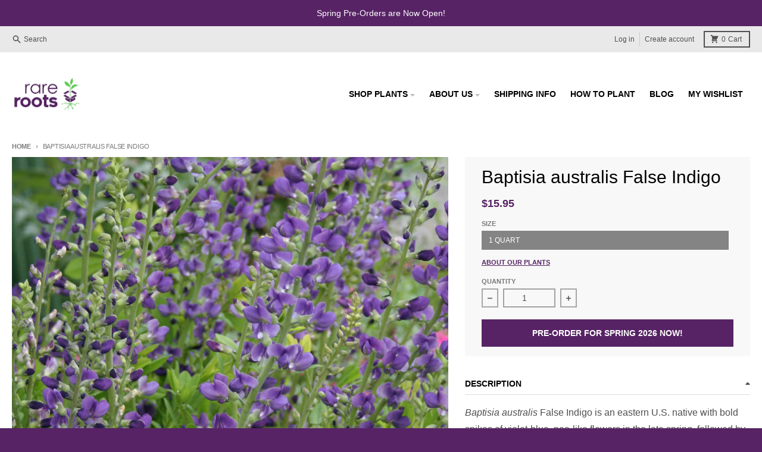

--- FILE ---
content_type: text/html; charset=utf-8
request_url: https://www.google.com/recaptcha/api2/anchor?ar=1&k=6LfHrSkUAAAAAPnKk5cT6JuKlKPzbwyTYuO8--Vr&co=aHR0cHM6Ly93d3cucmFyZXJvb3RzLmNvbTo0NDM.&hl=en&v=PoyoqOPhxBO7pBk68S4YbpHZ&size=invisible&anchor-ms=20000&execute-ms=30000&cb=wx9lnijsnmos
body_size: 49379
content:
<!DOCTYPE HTML><html dir="ltr" lang="en"><head><meta http-equiv="Content-Type" content="text/html; charset=UTF-8">
<meta http-equiv="X-UA-Compatible" content="IE=edge">
<title>reCAPTCHA</title>
<style type="text/css">
/* cyrillic-ext */
@font-face {
  font-family: 'Roboto';
  font-style: normal;
  font-weight: 400;
  font-stretch: 100%;
  src: url(//fonts.gstatic.com/s/roboto/v48/KFO7CnqEu92Fr1ME7kSn66aGLdTylUAMa3GUBHMdazTgWw.woff2) format('woff2');
  unicode-range: U+0460-052F, U+1C80-1C8A, U+20B4, U+2DE0-2DFF, U+A640-A69F, U+FE2E-FE2F;
}
/* cyrillic */
@font-face {
  font-family: 'Roboto';
  font-style: normal;
  font-weight: 400;
  font-stretch: 100%;
  src: url(//fonts.gstatic.com/s/roboto/v48/KFO7CnqEu92Fr1ME7kSn66aGLdTylUAMa3iUBHMdazTgWw.woff2) format('woff2');
  unicode-range: U+0301, U+0400-045F, U+0490-0491, U+04B0-04B1, U+2116;
}
/* greek-ext */
@font-face {
  font-family: 'Roboto';
  font-style: normal;
  font-weight: 400;
  font-stretch: 100%;
  src: url(//fonts.gstatic.com/s/roboto/v48/KFO7CnqEu92Fr1ME7kSn66aGLdTylUAMa3CUBHMdazTgWw.woff2) format('woff2');
  unicode-range: U+1F00-1FFF;
}
/* greek */
@font-face {
  font-family: 'Roboto';
  font-style: normal;
  font-weight: 400;
  font-stretch: 100%;
  src: url(//fonts.gstatic.com/s/roboto/v48/KFO7CnqEu92Fr1ME7kSn66aGLdTylUAMa3-UBHMdazTgWw.woff2) format('woff2');
  unicode-range: U+0370-0377, U+037A-037F, U+0384-038A, U+038C, U+038E-03A1, U+03A3-03FF;
}
/* math */
@font-face {
  font-family: 'Roboto';
  font-style: normal;
  font-weight: 400;
  font-stretch: 100%;
  src: url(//fonts.gstatic.com/s/roboto/v48/KFO7CnqEu92Fr1ME7kSn66aGLdTylUAMawCUBHMdazTgWw.woff2) format('woff2');
  unicode-range: U+0302-0303, U+0305, U+0307-0308, U+0310, U+0312, U+0315, U+031A, U+0326-0327, U+032C, U+032F-0330, U+0332-0333, U+0338, U+033A, U+0346, U+034D, U+0391-03A1, U+03A3-03A9, U+03B1-03C9, U+03D1, U+03D5-03D6, U+03F0-03F1, U+03F4-03F5, U+2016-2017, U+2034-2038, U+203C, U+2040, U+2043, U+2047, U+2050, U+2057, U+205F, U+2070-2071, U+2074-208E, U+2090-209C, U+20D0-20DC, U+20E1, U+20E5-20EF, U+2100-2112, U+2114-2115, U+2117-2121, U+2123-214F, U+2190, U+2192, U+2194-21AE, U+21B0-21E5, U+21F1-21F2, U+21F4-2211, U+2213-2214, U+2216-22FF, U+2308-230B, U+2310, U+2319, U+231C-2321, U+2336-237A, U+237C, U+2395, U+239B-23B7, U+23D0, U+23DC-23E1, U+2474-2475, U+25AF, U+25B3, U+25B7, U+25BD, U+25C1, U+25CA, U+25CC, U+25FB, U+266D-266F, U+27C0-27FF, U+2900-2AFF, U+2B0E-2B11, U+2B30-2B4C, U+2BFE, U+3030, U+FF5B, U+FF5D, U+1D400-1D7FF, U+1EE00-1EEFF;
}
/* symbols */
@font-face {
  font-family: 'Roboto';
  font-style: normal;
  font-weight: 400;
  font-stretch: 100%;
  src: url(//fonts.gstatic.com/s/roboto/v48/KFO7CnqEu92Fr1ME7kSn66aGLdTylUAMaxKUBHMdazTgWw.woff2) format('woff2');
  unicode-range: U+0001-000C, U+000E-001F, U+007F-009F, U+20DD-20E0, U+20E2-20E4, U+2150-218F, U+2190, U+2192, U+2194-2199, U+21AF, U+21E6-21F0, U+21F3, U+2218-2219, U+2299, U+22C4-22C6, U+2300-243F, U+2440-244A, U+2460-24FF, U+25A0-27BF, U+2800-28FF, U+2921-2922, U+2981, U+29BF, U+29EB, U+2B00-2BFF, U+4DC0-4DFF, U+FFF9-FFFB, U+10140-1018E, U+10190-1019C, U+101A0, U+101D0-101FD, U+102E0-102FB, U+10E60-10E7E, U+1D2C0-1D2D3, U+1D2E0-1D37F, U+1F000-1F0FF, U+1F100-1F1AD, U+1F1E6-1F1FF, U+1F30D-1F30F, U+1F315, U+1F31C, U+1F31E, U+1F320-1F32C, U+1F336, U+1F378, U+1F37D, U+1F382, U+1F393-1F39F, U+1F3A7-1F3A8, U+1F3AC-1F3AF, U+1F3C2, U+1F3C4-1F3C6, U+1F3CA-1F3CE, U+1F3D4-1F3E0, U+1F3ED, U+1F3F1-1F3F3, U+1F3F5-1F3F7, U+1F408, U+1F415, U+1F41F, U+1F426, U+1F43F, U+1F441-1F442, U+1F444, U+1F446-1F449, U+1F44C-1F44E, U+1F453, U+1F46A, U+1F47D, U+1F4A3, U+1F4B0, U+1F4B3, U+1F4B9, U+1F4BB, U+1F4BF, U+1F4C8-1F4CB, U+1F4D6, U+1F4DA, U+1F4DF, U+1F4E3-1F4E6, U+1F4EA-1F4ED, U+1F4F7, U+1F4F9-1F4FB, U+1F4FD-1F4FE, U+1F503, U+1F507-1F50B, U+1F50D, U+1F512-1F513, U+1F53E-1F54A, U+1F54F-1F5FA, U+1F610, U+1F650-1F67F, U+1F687, U+1F68D, U+1F691, U+1F694, U+1F698, U+1F6AD, U+1F6B2, U+1F6B9-1F6BA, U+1F6BC, U+1F6C6-1F6CF, U+1F6D3-1F6D7, U+1F6E0-1F6EA, U+1F6F0-1F6F3, U+1F6F7-1F6FC, U+1F700-1F7FF, U+1F800-1F80B, U+1F810-1F847, U+1F850-1F859, U+1F860-1F887, U+1F890-1F8AD, U+1F8B0-1F8BB, U+1F8C0-1F8C1, U+1F900-1F90B, U+1F93B, U+1F946, U+1F984, U+1F996, U+1F9E9, U+1FA00-1FA6F, U+1FA70-1FA7C, U+1FA80-1FA89, U+1FA8F-1FAC6, U+1FACE-1FADC, U+1FADF-1FAE9, U+1FAF0-1FAF8, U+1FB00-1FBFF;
}
/* vietnamese */
@font-face {
  font-family: 'Roboto';
  font-style: normal;
  font-weight: 400;
  font-stretch: 100%;
  src: url(//fonts.gstatic.com/s/roboto/v48/KFO7CnqEu92Fr1ME7kSn66aGLdTylUAMa3OUBHMdazTgWw.woff2) format('woff2');
  unicode-range: U+0102-0103, U+0110-0111, U+0128-0129, U+0168-0169, U+01A0-01A1, U+01AF-01B0, U+0300-0301, U+0303-0304, U+0308-0309, U+0323, U+0329, U+1EA0-1EF9, U+20AB;
}
/* latin-ext */
@font-face {
  font-family: 'Roboto';
  font-style: normal;
  font-weight: 400;
  font-stretch: 100%;
  src: url(//fonts.gstatic.com/s/roboto/v48/KFO7CnqEu92Fr1ME7kSn66aGLdTylUAMa3KUBHMdazTgWw.woff2) format('woff2');
  unicode-range: U+0100-02BA, U+02BD-02C5, U+02C7-02CC, U+02CE-02D7, U+02DD-02FF, U+0304, U+0308, U+0329, U+1D00-1DBF, U+1E00-1E9F, U+1EF2-1EFF, U+2020, U+20A0-20AB, U+20AD-20C0, U+2113, U+2C60-2C7F, U+A720-A7FF;
}
/* latin */
@font-face {
  font-family: 'Roboto';
  font-style: normal;
  font-weight: 400;
  font-stretch: 100%;
  src: url(//fonts.gstatic.com/s/roboto/v48/KFO7CnqEu92Fr1ME7kSn66aGLdTylUAMa3yUBHMdazQ.woff2) format('woff2');
  unicode-range: U+0000-00FF, U+0131, U+0152-0153, U+02BB-02BC, U+02C6, U+02DA, U+02DC, U+0304, U+0308, U+0329, U+2000-206F, U+20AC, U+2122, U+2191, U+2193, U+2212, U+2215, U+FEFF, U+FFFD;
}
/* cyrillic-ext */
@font-face {
  font-family: 'Roboto';
  font-style: normal;
  font-weight: 500;
  font-stretch: 100%;
  src: url(//fonts.gstatic.com/s/roboto/v48/KFO7CnqEu92Fr1ME7kSn66aGLdTylUAMa3GUBHMdazTgWw.woff2) format('woff2');
  unicode-range: U+0460-052F, U+1C80-1C8A, U+20B4, U+2DE0-2DFF, U+A640-A69F, U+FE2E-FE2F;
}
/* cyrillic */
@font-face {
  font-family: 'Roboto';
  font-style: normal;
  font-weight: 500;
  font-stretch: 100%;
  src: url(//fonts.gstatic.com/s/roboto/v48/KFO7CnqEu92Fr1ME7kSn66aGLdTylUAMa3iUBHMdazTgWw.woff2) format('woff2');
  unicode-range: U+0301, U+0400-045F, U+0490-0491, U+04B0-04B1, U+2116;
}
/* greek-ext */
@font-face {
  font-family: 'Roboto';
  font-style: normal;
  font-weight: 500;
  font-stretch: 100%;
  src: url(//fonts.gstatic.com/s/roboto/v48/KFO7CnqEu92Fr1ME7kSn66aGLdTylUAMa3CUBHMdazTgWw.woff2) format('woff2');
  unicode-range: U+1F00-1FFF;
}
/* greek */
@font-face {
  font-family: 'Roboto';
  font-style: normal;
  font-weight: 500;
  font-stretch: 100%;
  src: url(//fonts.gstatic.com/s/roboto/v48/KFO7CnqEu92Fr1ME7kSn66aGLdTylUAMa3-UBHMdazTgWw.woff2) format('woff2');
  unicode-range: U+0370-0377, U+037A-037F, U+0384-038A, U+038C, U+038E-03A1, U+03A3-03FF;
}
/* math */
@font-face {
  font-family: 'Roboto';
  font-style: normal;
  font-weight: 500;
  font-stretch: 100%;
  src: url(//fonts.gstatic.com/s/roboto/v48/KFO7CnqEu92Fr1ME7kSn66aGLdTylUAMawCUBHMdazTgWw.woff2) format('woff2');
  unicode-range: U+0302-0303, U+0305, U+0307-0308, U+0310, U+0312, U+0315, U+031A, U+0326-0327, U+032C, U+032F-0330, U+0332-0333, U+0338, U+033A, U+0346, U+034D, U+0391-03A1, U+03A3-03A9, U+03B1-03C9, U+03D1, U+03D5-03D6, U+03F0-03F1, U+03F4-03F5, U+2016-2017, U+2034-2038, U+203C, U+2040, U+2043, U+2047, U+2050, U+2057, U+205F, U+2070-2071, U+2074-208E, U+2090-209C, U+20D0-20DC, U+20E1, U+20E5-20EF, U+2100-2112, U+2114-2115, U+2117-2121, U+2123-214F, U+2190, U+2192, U+2194-21AE, U+21B0-21E5, U+21F1-21F2, U+21F4-2211, U+2213-2214, U+2216-22FF, U+2308-230B, U+2310, U+2319, U+231C-2321, U+2336-237A, U+237C, U+2395, U+239B-23B7, U+23D0, U+23DC-23E1, U+2474-2475, U+25AF, U+25B3, U+25B7, U+25BD, U+25C1, U+25CA, U+25CC, U+25FB, U+266D-266F, U+27C0-27FF, U+2900-2AFF, U+2B0E-2B11, U+2B30-2B4C, U+2BFE, U+3030, U+FF5B, U+FF5D, U+1D400-1D7FF, U+1EE00-1EEFF;
}
/* symbols */
@font-face {
  font-family: 'Roboto';
  font-style: normal;
  font-weight: 500;
  font-stretch: 100%;
  src: url(//fonts.gstatic.com/s/roboto/v48/KFO7CnqEu92Fr1ME7kSn66aGLdTylUAMaxKUBHMdazTgWw.woff2) format('woff2');
  unicode-range: U+0001-000C, U+000E-001F, U+007F-009F, U+20DD-20E0, U+20E2-20E4, U+2150-218F, U+2190, U+2192, U+2194-2199, U+21AF, U+21E6-21F0, U+21F3, U+2218-2219, U+2299, U+22C4-22C6, U+2300-243F, U+2440-244A, U+2460-24FF, U+25A0-27BF, U+2800-28FF, U+2921-2922, U+2981, U+29BF, U+29EB, U+2B00-2BFF, U+4DC0-4DFF, U+FFF9-FFFB, U+10140-1018E, U+10190-1019C, U+101A0, U+101D0-101FD, U+102E0-102FB, U+10E60-10E7E, U+1D2C0-1D2D3, U+1D2E0-1D37F, U+1F000-1F0FF, U+1F100-1F1AD, U+1F1E6-1F1FF, U+1F30D-1F30F, U+1F315, U+1F31C, U+1F31E, U+1F320-1F32C, U+1F336, U+1F378, U+1F37D, U+1F382, U+1F393-1F39F, U+1F3A7-1F3A8, U+1F3AC-1F3AF, U+1F3C2, U+1F3C4-1F3C6, U+1F3CA-1F3CE, U+1F3D4-1F3E0, U+1F3ED, U+1F3F1-1F3F3, U+1F3F5-1F3F7, U+1F408, U+1F415, U+1F41F, U+1F426, U+1F43F, U+1F441-1F442, U+1F444, U+1F446-1F449, U+1F44C-1F44E, U+1F453, U+1F46A, U+1F47D, U+1F4A3, U+1F4B0, U+1F4B3, U+1F4B9, U+1F4BB, U+1F4BF, U+1F4C8-1F4CB, U+1F4D6, U+1F4DA, U+1F4DF, U+1F4E3-1F4E6, U+1F4EA-1F4ED, U+1F4F7, U+1F4F9-1F4FB, U+1F4FD-1F4FE, U+1F503, U+1F507-1F50B, U+1F50D, U+1F512-1F513, U+1F53E-1F54A, U+1F54F-1F5FA, U+1F610, U+1F650-1F67F, U+1F687, U+1F68D, U+1F691, U+1F694, U+1F698, U+1F6AD, U+1F6B2, U+1F6B9-1F6BA, U+1F6BC, U+1F6C6-1F6CF, U+1F6D3-1F6D7, U+1F6E0-1F6EA, U+1F6F0-1F6F3, U+1F6F7-1F6FC, U+1F700-1F7FF, U+1F800-1F80B, U+1F810-1F847, U+1F850-1F859, U+1F860-1F887, U+1F890-1F8AD, U+1F8B0-1F8BB, U+1F8C0-1F8C1, U+1F900-1F90B, U+1F93B, U+1F946, U+1F984, U+1F996, U+1F9E9, U+1FA00-1FA6F, U+1FA70-1FA7C, U+1FA80-1FA89, U+1FA8F-1FAC6, U+1FACE-1FADC, U+1FADF-1FAE9, U+1FAF0-1FAF8, U+1FB00-1FBFF;
}
/* vietnamese */
@font-face {
  font-family: 'Roboto';
  font-style: normal;
  font-weight: 500;
  font-stretch: 100%;
  src: url(//fonts.gstatic.com/s/roboto/v48/KFO7CnqEu92Fr1ME7kSn66aGLdTylUAMa3OUBHMdazTgWw.woff2) format('woff2');
  unicode-range: U+0102-0103, U+0110-0111, U+0128-0129, U+0168-0169, U+01A0-01A1, U+01AF-01B0, U+0300-0301, U+0303-0304, U+0308-0309, U+0323, U+0329, U+1EA0-1EF9, U+20AB;
}
/* latin-ext */
@font-face {
  font-family: 'Roboto';
  font-style: normal;
  font-weight: 500;
  font-stretch: 100%;
  src: url(//fonts.gstatic.com/s/roboto/v48/KFO7CnqEu92Fr1ME7kSn66aGLdTylUAMa3KUBHMdazTgWw.woff2) format('woff2');
  unicode-range: U+0100-02BA, U+02BD-02C5, U+02C7-02CC, U+02CE-02D7, U+02DD-02FF, U+0304, U+0308, U+0329, U+1D00-1DBF, U+1E00-1E9F, U+1EF2-1EFF, U+2020, U+20A0-20AB, U+20AD-20C0, U+2113, U+2C60-2C7F, U+A720-A7FF;
}
/* latin */
@font-face {
  font-family: 'Roboto';
  font-style: normal;
  font-weight: 500;
  font-stretch: 100%;
  src: url(//fonts.gstatic.com/s/roboto/v48/KFO7CnqEu92Fr1ME7kSn66aGLdTylUAMa3yUBHMdazQ.woff2) format('woff2');
  unicode-range: U+0000-00FF, U+0131, U+0152-0153, U+02BB-02BC, U+02C6, U+02DA, U+02DC, U+0304, U+0308, U+0329, U+2000-206F, U+20AC, U+2122, U+2191, U+2193, U+2212, U+2215, U+FEFF, U+FFFD;
}
/* cyrillic-ext */
@font-face {
  font-family: 'Roboto';
  font-style: normal;
  font-weight: 900;
  font-stretch: 100%;
  src: url(//fonts.gstatic.com/s/roboto/v48/KFO7CnqEu92Fr1ME7kSn66aGLdTylUAMa3GUBHMdazTgWw.woff2) format('woff2');
  unicode-range: U+0460-052F, U+1C80-1C8A, U+20B4, U+2DE0-2DFF, U+A640-A69F, U+FE2E-FE2F;
}
/* cyrillic */
@font-face {
  font-family: 'Roboto';
  font-style: normal;
  font-weight: 900;
  font-stretch: 100%;
  src: url(//fonts.gstatic.com/s/roboto/v48/KFO7CnqEu92Fr1ME7kSn66aGLdTylUAMa3iUBHMdazTgWw.woff2) format('woff2');
  unicode-range: U+0301, U+0400-045F, U+0490-0491, U+04B0-04B1, U+2116;
}
/* greek-ext */
@font-face {
  font-family: 'Roboto';
  font-style: normal;
  font-weight: 900;
  font-stretch: 100%;
  src: url(//fonts.gstatic.com/s/roboto/v48/KFO7CnqEu92Fr1ME7kSn66aGLdTylUAMa3CUBHMdazTgWw.woff2) format('woff2');
  unicode-range: U+1F00-1FFF;
}
/* greek */
@font-face {
  font-family: 'Roboto';
  font-style: normal;
  font-weight: 900;
  font-stretch: 100%;
  src: url(//fonts.gstatic.com/s/roboto/v48/KFO7CnqEu92Fr1ME7kSn66aGLdTylUAMa3-UBHMdazTgWw.woff2) format('woff2');
  unicode-range: U+0370-0377, U+037A-037F, U+0384-038A, U+038C, U+038E-03A1, U+03A3-03FF;
}
/* math */
@font-face {
  font-family: 'Roboto';
  font-style: normal;
  font-weight: 900;
  font-stretch: 100%;
  src: url(//fonts.gstatic.com/s/roboto/v48/KFO7CnqEu92Fr1ME7kSn66aGLdTylUAMawCUBHMdazTgWw.woff2) format('woff2');
  unicode-range: U+0302-0303, U+0305, U+0307-0308, U+0310, U+0312, U+0315, U+031A, U+0326-0327, U+032C, U+032F-0330, U+0332-0333, U+0338, U+033A, U+0346, U+034D, U+0391-03A1, U+03A3-03A9, U+03B1-03C9, U+03D1, U+03D5-03D6, U+03F0-03F1, U+03F4-03F5, U+2016-2017, U+2034-2038, U+203C, U+2040, U+2043, U+2047, U+2050, U+2057, U+205F, U+2070-2071, U+2074-208E, U+2090-209C, U+20D0-20DC, U+20E1, U+20E5-20EF, U+2100-2112, U+2114-2115, U+2117-2121, U+2123-214F, U+2190, U+2192, U+2194-21AE, U+21B0-21E5, U+21F1-21F2, U+21F4-2211, U+2213-2214, U+2216-22FF, U+2308-230B, U+2310, U+2319, U+231C-2321, U+2336-237A, U+237C, U+2395, U+239B-23B7, U+23D0, U+23DC-23E1, U+2474-2475, U+25AF, U+25B3, U+25B7, U+25BD, U+25C1, U+25CA, U+25CC, U+25FB, U+266D-266F, U+27C0-27FF, U+2900-2AFF, U+2B0E-2B11, U+2B30-2B4C, U+2BFE, U+3030, U+FF5B, U+FF5D, U+1D400-1D7FF, U+1EE00-1EEFF;
}
/* symbols */
@font-face {
  font-family: 'Roboto';
  font-style: normal;
  font-weight: 900;
  font-stretch: 100%;
  src: url(//fonts.gstatic.com/s/roboto/v48/KFO7CnqEu92Fr1ME7kSn66aGLdTylUAMaxKUBHMdazTgWw.woff2) format('woff2');
  unicode-range: U+0001-000C, U+000E-001F, U+007F-009F, U+20DD-20E0, U+20E2-20E4, U+2150-218F, U+2190, U+2192, U+2194-2199, U+21AF, U+21E6-21F0, U+21F3, U+2218-2219, U+2299, U+22C4-22C6, U+2300-243F, U+2440-244A, U+2460-24FF, U+25A0-27BF, U+2800-28FF, U+2921-2922, U+2981, U+29BF, U+29EB, U+2B00-2BFF, U+4DC0-4DFF, U+FFF9-FFFB, U+10140-1018E, U+10190-1019C, U+101A0, U+101D0-101FD, U+102E0-102FB, U+10E60-10E7E, U+1D2C0-1D2D3, U+1D2E0-1D37F, U+1F000-1F0FF, U+1F100-1F1AD, U+1F1E6-1F1FF, U+1F30D-1F30F, U+1F315, U+1F31C, U+1F31E, U+1F320-1F32C, U+1F336, U+1F378, U+1F37D, U+1F382, U+1F393-1F39F, U+1F3A7-1F3A8, U+1F3AC-1F3AF, U+1F3C2, U+1F3C4-1F3C6, U+1F3CA-1F3CE, U+1F3D4-1F3E0, U+1F3ED, U+1F3F1-1F3F3, U+1F3F5-1F3F7, U+1F408, U+1F415, U+1F41F, U+1F426, U+1F43F, U+1F441-1F442, U+1F444, U+1F446-1F449, U+1F44C-1F44E, U+1F453, U+1F46A, U+1F47D, U+1F4A3, U+1F4B0, U+1F4B3, U+1F4B9, U+1F4BB, U+1F4BF, U+1F4C8-1F4CB, U+1F4D6, U+1F4DA, U+1F4DF, U+1F4E3-1F4E6, U+1F4EA-1F4ED, U+1F4F7, U+1F4F9-1F4FB, U+1F4FD-1F4FE, U+1F503, U+1F507-1F50B, U+1F50D, U+1F512-1F513, U+1F53E-1F54A, U+1F54F-1F5FA, U+1F610, U+1F650-1F67F, U+1F687, U+1F68D, U+1F691, U+1F694, U+1F698, U+1F6AD, U+1F6B2, U+1F6B9-1F6BA, U+1F6BC, U+1F6C6-1F6CF, U+1F6D3-1F6D7, U+1F6E0-1F6EA, U+1F6F0-1F6F3, U+1F6F7-1F6FC, U+1F700-1F7FF, U+1F800-1F80B, U+1F810-1F847, U+1F850-1F859, U+1F860-1F887, U+1F890-1F8AD, U+1F8B0-1F8BB, U+1F8C0-1F8C1, U+1F900-1F90B, U+1F93B, U+1F946, U+1F984, U+1F996, U+1F9E9, U+1FA00-1FA6F, U+1FA70-1FA7C, U+1FA80-1FA89, U+1FA8F-1FAC6, U+1FACE-1FADC, U+1FADF-1FAE9, U+1FAF0-1FAF8, U+1FB00-1FBFF;
}
/* vietnamese */
@font-face {
  font-family: 'Roboto';
  font-style: normal;
  font-weight: 900;
  font-stretch: 100%;
  src: url(//fonts.gstatic.com/s/roboto/v48/KFO7CnqEu92Fr1ME7kSn66aGLdTylUAMa3OUBHMdazTgWw.woff2) format('woff2');
  unicode-range: U+0102-0103, U+0110-0111, U+0128-0129, U+0168-0169, U+01A0-01A1, U+01AF-01B0, U+0300-0301, U+0303-0304, U+0308-0309, U+0323, U+0329, U+1EA0-1EF9, U+20AB;
}
/* latin-ext */
@font-face {
  font-family: 'Roboto';
  font-style: normal;
  font-weight: 900;
  font-stretch: 100%;
  src: url(//fonts.gstatic.com/s/roboto/v48/KFO7CnqEu92Fr1ME7kSn66aGLdTylUAMa3KUBHMdazTgWw.woff2) format('woff2');
  unicode-range: U+0100-02BA, U+02BD-02C5, U+02C7-02CC, U+02CE-02D7, U+02DD-02FF, U+0304, U+0308, U+0329, U+1D00-1DBF, U+1E00-1E9F, U+1EF2-1EFF, U+2020, U+20A0-20AB, U+20AD-20C0, U+2113, U+2C60-2C7F, U+A720-A7FF;
}
/* latin */
@font-face {
  font-family: 'Roboto';
  font-style: normal;
  font-weight: 900;
  font-stretch: 100%;
  src: url(//fonts.gstatic.com/s/roboto/v48/KFO7CnqEu92Fr1ME7kSn66aGLdTylUAMa3yUBHMdazQ.woff2) format('woff2');
  unicode-range: U+0000-00FF, U+0131, U+0152-0153, U+02BB-02BC, U+02C6, U+02DA, U+02DC, U+0304, U+0308, U+0329, U+2000-206F, U+20AC, U+2122, U+2191, U+2193, U+2212, U+2215, U+FEFF, U+FFFD;
}

</style>
<link rel="stylesheet" type="text/css" href="https://www.gstatic.com/recaptcha/releases/PoyoqOPhxBO7pBk68S4YbpHZ/styles__ltr.css">
<script nonce="yGJzPsJTLpR-36-A9QmBdA" type="text/javascript">window['__recaptcha_api'] = 'https://www.google.com/recaptcha/api2/';</script>
<script type="text/javascript" src="https://www.gstatic.com/recaptcha/releases/PoyoqOPhxBO7pBk68S4YbpHZ/recaptcha__en.js" nonce="yGJzPsJTLpR-36-A9QmBdA">
      
    </script></head>
<body><div id="rc-anchor-alert" class="rc-anchor-alert"></div>
<input type="hidden" id="recaptcha-token" value="[base64]">
<script type="text/javascript" nonce="yGJzPsJTLpR-36-A9QmBdA">
      recaptcha.anchor.Main.init("[\x22ainput\x22,[\x22bgdata\x22,\x22\x22,\[base64]/[base64]/[base64]/ZyhXLGgpOnEoW04sMjEsbF0sVywwKSxoKSxmYWxzZSxmYWxzZSl9Y2F0Y2goayl7RygzNTgsVyk/[base64]/[base64]/[base64]/[base64]/[base64]/[base64]/[base64]/bmV3IEJbT10oRFswXSk6dz09Mj9uZXcgQltPXShEWzBdLERbMV0pOnc9PTM/bmV3IEJbT10oRFswXSxEWzFdLERbMl0pOnc9PTQ/[base64]/[base64]/[base64]/[base64]/[base64]\\u003d\x22,\[base64]\\u003d\x22,\x22eXrCj8ORwr/Ds8KIFGXDmcOdwpXCt1plTFvCsMO/FcKEM3fDq8OqAsOROlPDisOdDcKvYRPDi8KrC8ODw7wNw7NGwrbCl8OGB8K0w6gcw4paSE/CqsO/YcKpwrDCusOXwoN9w4PCssOhZUoswrfDmcO0wo1pw4nDtMKcw4UBwoDCjUDDonddJgdTw5siwq/ClX7CuyTCkG11dUEtYsOaEMObwrvClD/Djw3CnsOoWU88e8KwZjExw7ktR2RSwqglwoTChMKhw7XDtcOmQzRGw5zCpMOxw6NCGcK5NivCqsOnw5gqwqI/[base64]/CikzDqxAWw7NVGMOdwqNzw5rCu2RVw6HDqcK4wrhEMcKpwpfCg1/DgMKjw6ZAIgAVwrDCs8OewqPCugcpSWkvJ3PCp8KMwq/CuMOywqB+w6Ilw6bCisOZw7VxQ1/CvGrDgnBfXm/[base64]/w7wfN8OFwrgRBD3Ds8KFQsOAw6TDtMOcwqLCgCXDqsOHw7JDH8ORbsOQfA7CpB7CgMKQCXTDk8KKAcK+AUjDvcOWOBcLw7nDjsKfF8OmIkzCgSHDiMK6wqXDolkdWlg/[base64]/CqsOHwrUbw7zCljPCjcOabMO9wozDtsK8wpUXDMOUKMOmw6nDujTCisOWwr/CrmrDpSgCQsOmWcKcecKFw4g0wovDg3AYPsOTw6rCm38hE8OjwqTDnMOcD8K1w7vDtMO6w4B5QH1+woUKI8Kcw6zDkBkcwpHDlmfCnRLDosKEw5tObsK4wp1DHiVzw7XDnEFIa0c6ccKrAsO4WgTCtETCjm96CD4yw5rCo1QyHcKpIcOlViLDjQF/bMK8w6MOZcOJwp4lecKfwqTCqVpTYm1CNB4pJ8Kvw5HDpsKWaMKVw4tlw5HCvTzCuABrw73CuGDCuMKSwo42wq7DlxzDp0c6w7wVw6TDngEBwrwBw5nCuVvCgxlQMk4cGB5bwqXCpcOuA8K4Vy8JQMOXwqbCqcOSwrzCl8KDw5AZFRHDuQkZw7Ijb8O6wrXCnmHDgsK/w4Igw6vCi8KPdjzCuMO1w5nDkVEQJHXCpsOKwpRCLX5sZMOiw7zCi8O0CmVswr/ClcOMw47CjcKGwqkbPcOzSMOew6RIw6nDvGRBYQxXN8OdXHHCncOdXm9yw67CnMObwo5UYRDCmhDCt8ONdcONQT/CvS8bw74gGVXDn8OUD8OMWUVzIsKkJFllwppjw7LCtMOjYSrDtlx3w63DsMOTwpEFwqvDmMO5wqfDshvDniBLwqLCkMO4wppGHFtgw6NMw6cmwrnCnkZZa3XCiCDCkxxhIw4XEsOwY0EPwoZmX11mTw/Dj1oDwrnDvcKFw4wIIgrDn2d5wrwXw5rCmjJKTMKeaBRkwrVmK8OIw6kJw5HCrH0kwozDrcOrPQLDnyvDvUROwoU5AsKuw5sXwq/ClcOxw4zCqhBEZsOaccOyLjfCvgnDocKtwoA/Q8OZw5c0FsOHwp1bw7tCfMK3WnzDjXjDqcO/Ey4Rw547GDHCqCJrwoDCtsOpQMKVYsOhIMKGw4TDjcODwod7w6pwQiHDnXB8UEdQw6RGf8KzwpwUwovDgx8/AcOtO2FjRMOEwqrDjgxWwo9tC1LCqwjChxHDqkbDuMKfesKVw7Q8Hxxvw51mw5xowp9odlvDv8OsTATCjA18TsOMw7zDpBUGFm3DlnvChcKmwrh8wpMOc2l7Q8Kew4ZuwqBNw6tIWz1GZsOLwrNnw7/DusO7C8OsUXRVVsOcET1tVjDDp8OuFcOgN8OWccKFw4nCvsOQw4c4w7APw63CoFJtSUZEwp7DmsKJwqRuw5YJalYDw73DkX/DksOCbGTCgMOdw5PClgXCnUXDs8K1A8OpRMOUYsKjwpNawqBsOHbDk8OTQMO6Pzp0bsKmGsKHw4nCjMOHw59JTHLCosOswpNXYcK/[base64]/Di8OjP25Qw5h4fSHDgcKVwpABw6Q7ZcK2w7AGwovDhcOew4oMbw9TfS/[base64]/DtWcucMKTwotOXDhSwo/DmRvCpHQPCR3DlwvDomBmHMO9IQ46wp41w7RMwofCj0bDrQzCjsOnS3VPWcOyWBDCsl4OIlgRwoHDpsO1NjN9XcKnG8Ojw68Tw4bDrsO6w55nFhA9HX5aE8OxS8K9bcOFBRfDrFvDlUHDr11eWzwgwrRdBXTDth8uBcKjwpIhVMKBw6FOw6pKw5rCkcK6wr/DuDHDik/Ckyd1w7ZpwrjDrcOzw7XCijkDw73Dl0DCosKkw58/w7HCo0vCuwpMeGwBZRLCgsKwwodYwqfDhQrDj8OCwoEcw5bDm8KMf8K3D8O9GxTCtTQEw4fCjMOiwqnDq8KuG8OrDHsbwqVTHFnDscOBwppOw6nDtn/DnWnCr8OdJcK+w7knwo9mB1/DslnDuAlPQgPCsn/DvsK9Fy/DmFNww5XCu8Orw4vCk01Nw6NTSm3CjjRXw7zDpsOlKcOoaw8JJ37DpxbCn8Ohw7jDh8OhwpHCp8OIw4l/wrbCt8K6f0MewqxHwpfCgV7DsMOlw7BETsONw5UWUcOpwrlKw59WKFfDiMORCMKxS8O5w73Dn8OVwrp8XnA6wqjDhkFaCFTCuMOzJz9swpPDp8Kcw7caR8OJa3tLO8KnAsOgwonCnsK/DMKkwoXDssKuQcK2OcOwaxtHw4w+OiZbbcKQOkZfawDCncKVw5EiXDN9GMKsw6bCizgKdhBFHsK/[base64]/CgF/[base64]/DoGRTw6FFw5tRcFdiw4HChMK2Om9ywrVdw5t2w4rDpRLDi27DnMKAUy/Cn2bCrcO8AMKsw5RXbcKrAC3Dq8Kew5HDmnzDtX/DolkRwqHCnmDDqcOUPsOWUzlCAHnCq8K9woVmw69Hw5ZGw4vDi8KycsK0UsKwwoJUTiZbe8O4FnIUw6kvDVEbwqUKwrRmaRoDLEBLw6bDvjrDvSvDlsOpwoxmw6LClh/DgcODcnvDvnAPwrzCrmdiYD3DpjFJw73CpAc9wpHCmMO2w4jDuQfCuj7CnVQCTTINw7/[base64]/w5HCtMKEeijCoMO9w7UwbmXDl8OiZMKVC8O8ZcOpaF3CjgbDlxzDsi8wL2YEXCIew60gw53ChFXCnsKlQzAbfyLChMOpw7IzwoRBSybDvsKswqDDk8OCwqzDlAHDisOow4c6wpHDjcKuw4ZIATfDhMKEMsKXPMK+b8KkEsK2fcKmch0CWzHCpnzCtsO+YU/CocKBw5bClMO4w7vCvAbCqycbw7/DglMybXHDuHpnw6/[base64]/wo7Dl8KvWVXChhElwp3DklY+JShTMXtOw6ZNfgBGw5jCuCRpbH/Dr0jCq8Oywo5pw7DDgsOLHcOAwpcww7rCqDIxwr7CnRjDjFFTw79Kw6F2cMKgasO0W8K2wrBmwpbCgHZ/[base64]/wrwcw5s4TcObw6gaw4HCvcOcFE/CsMKmwppjwo5+w4LCp8K+LAxDNsO7OMKCNVvDq1bDl8KXwqcAwrw4wrnCgUl5TEvCoMOwwqzDlcK+w6fCtwQZMn0tw60Cw4fCpkdZN1jCrFHDt8OEw4DCjRXCuMOiVEXCksKHGA7Dt8OxwpQPaMOAwq3DgHfDo8KibsK0JMKKwqjDl3rDjsK/esOiwq/Djit0wpNdbsOBw4jDvUgaw4dnwovCg0DCsHgLw5vDlmrDnxkHIcKuICPCkXtiGcKiGWx8JMKlGMK4aiPClwnDq8KFXU5yw6Rew7szScKkw4/CiMKmSnPCpMObw6gkw58kwppkdUXCt8O1wo5JwqbDtQ/CpT/Co8ObYcKiaQ1lWhRxw6LDp0N1wp3Cr8KTw5/DgmJTGEnCusOiNMKJwrlZVGUdfcKfNMORXwJhU27DkMO5dwFbwo1IwpJ+GMKNwozDu8OYE8Kyw6o/SsOiwoDDvWLDrD5iO3R0NsO2w5Mzw6xtI3lPw7/DqWfCo8OiMMOvBifCtsKawoEAw4U/XsOAM1TDuEfCvsOkwrdUWMKBd3csw7nCk8O3wp9lw47Ds8OidcO+CBl/w5pxB1Viwok3wpTCsxrDtw/DgsKZwoPDtMKSL23DkcKRUHxKw4PDuWUFwr5iW3IdwpXCgsOVw67CjsKiI8K4w63CjMK9ZcK4YMKxT8KMwoQMUsK4EMKNAsKtLXnCvivCv0rClMO+BTXCnsKDUFfDs8ObFMKGR8KARMKkwpLDmBfDkMOgwpAyPMKza8KPFXpVW8Ofw5/[base64]/CrXzCmMOawpbChiNBf8KVwoV+w746w7tkRXvDnHB4b2LDqcO8wr3CqDpOwromwokhwpHClMKkKcOMDyDDucO4w7LCjMOCIcKsNAjDh3YbVcKLKGQbw5zDlVXDvsO4wqpiLjILw5NPw4LCtsOFwpjDo8Khw600f8OWwpJ3wpXDgsKtCcOiwqBcekzCo0/CqcKjwqHDv3EOwrNnTMOvwrvDhMKxQMODw4pUw6rCoEN1NgAWRFwyIX/CksOKwrcbckbDpsOtEgbClCpmwpLDgMOEwq7DkcKwSj4iOQNSAksaREvDrsOQChsDwpfDsRbDusOoOVxLw4gvwpZaw5/[base64]/Dkws/Y0/[base64]/CmUjCjzc/CwMSwoBhw4gsw45Qw4RSw4zCpcK9b8KjwrzCkRBTwqIewoXCnz8AwohEw6rCncOsHjDCvTNOJ8OxwqVLw7Eqw4PCgFjCpsKpw5V7MlB/wpQDw6V6woIKIXg8wrnDsMKCVcOgwr/CqTk7wqcjejBEw4LCjsKyw4NLw5rDtScMw4PDoClSacOzaMO6w77ClG9sworDgzsVHHnCrzpJw7wlw6bDpy9VwqcREQzClMK6wqfCtm/DgMOvwqoHUcKTcsKwUT8OwqTDgRHCh8KfUhZISS0bOj7CpSQqQ04Lw7sjcFgMIsK6wrMrwqTCpsO+w6TDucOBBQ0VwobCpcOeCBg3w7/DtWc6c8KjLXxfZTrDgcOVw7DCusKFQMOqD1wiwpYDTRTCmMKyQWbCrsOyNsKFWVXCu8K3Ax0bOsORbEbCucOTaMK/woXCgz5ywrfCkmwJDsOLGsOhbXctw6PDlRVRw5U6CxocKnoQNMKLahR+w6xOwqjCiSd1cALCgGbDksKWeF1Vw5Fwwq13HMOjMBN/w5fDisOew4I2w4/CkF3DmcO0BTIITzg9wo08GMKXw4jDlRsVw5XCiRQQWBPDkMKiw6rCj8OXwqA/wqjDpgcIwofDpsOgCsKjwqY9wr3DhRXDi8OjFARHEMKlwos2ezA6w6QzZm5FS8K9IsORw4TCgMOgCiNgDTs1f8Kbw5BxwrdCEgTCkEoEw5rDuVYmw481w4/[base64]/DisOjw7AUw5/[base64]/DrsKyw6vDji/[base64]/CrMKxQBVewqDDqlXDg8Kmw59OLWnDjMO+AV/Dgz0geMKSQ0YXwp7Ci1nDoMKNw59Pw7sTLcK6fH7CtsKpwrNuXFXDgMKJcxLDkcKTWMOawqHCuQ87wqnCi0hNw44rE8OhGU/CnFLDlR7CqMKQFsOiwrc7ScKcacOcOsOAdMKbXADDoSN9VMO8ecK2bFQxw5bDqcOywodXO8OlQETDhsKKw77CvRhuesOIw7cZwpYqw7PDsEcOO8OqwqViLsK5wpsrDBxpw7/Dp8OZHsK/wq7CjsKBN8KNR13CjMOrw4lKworDoMO5wpPCqMKxGMKQUxshw5omZ8KMQsO6bAVYwrwvKRrDlEoUPgslw5nCk8Kewrtgwq/DhsO9QhHCsAnCisKzPcOAw6zCv2rCqcOFHMOGGcOVXkN5w6IEeMK7JsOqG8K5w5/DnSnDvcK/[base64]/[base64]/DlRzCng/Cuk3DksKFw55gPcKaQ8Kmw4JUw4HDgxHDssOPw53Di8OAUsK7ccOFPW5pwrzCrSLCpRHDjFQkw7JBw4DCs8OCw7RQO8KIXsOJw4nDhsKydMKBwpzCh0fCiXjCuxvChXEuw4ZdR8OVw5EhbAoIwoXDtQVSUQTCnCXDqMOjMlhLw7bDsXnCgm1qw61hwpbDjsOFw74/[base64]/DgCvDsMO1CMKvwoXDmsKcwrDDoMOCwofDiWbCu8KRecOWaEXCrsOqNcKaw7UEAUpXCsO5fsO+cQwfRkLDhcK9wofCusKpwowQwpFfIwTDqyTDh0rDrcKuwo7DmXBMwqNQVCMtw4DDrz/CrzpAAzLDmx1Qw4nDvB/Cv8KewoLCvTfDgsOKw5R7w6oCwqxZw6LDscO0w5bCmB9tDyVbEBwIworDq8KjwrXCt8Kfw63DiW7Cqhk7TlprKMK0H3/[base64]/CqRNgwo9gw6vDjxXDiTk4AcKiZsKPwrkMw5BDESHCmDZIwrl+OcK4GjFOw4QNwotVw5JEw4jCn8Kpw53Dh8KAw7kqw4tIw5nCksKyaTnCqsO/[base64]/Dr1HCmEvCqnTDtg0SWVjDl8Oqw63DsMKRwrnCt2hyVFjCj0dbc8Ouw7nCo8KLwrvCuEPDuwwGSGYjBVdBd3nDgXbCl8KrwoDCrsKlEsOYwpzCv8OdZ0XDk3fDlVLDmcOJOMOjwrzDu8Kaw4DDssKkOxdmwohywpnDtHl3w6TCu8O4w6sew5FTwpHChsKafTvDnw/DusKdwqN4w64YS8Kqw7fCtVXDmMO0w7zDlcO6QxDDo8OywqPDvyHCpcOFdWrDkC0Hw6fCp8KQwpB9P8Kmw6XDknscwq5ew73CmcKaS8OHIjvCrsORYXzDoHkRw5nCnBoOwrhvw4YBT0vDhHRBw4pTwqcuwq58wp9dwo5qERHCu0/CnsKhw7fCqsKaw4Qkw4VOw71zwpbCo8O0IhEPw7cWwoMNw6zCqj7DrMODVcKuAXjDgFlBcMO7WHxASMKIw5nDo1jCrhoHw6JTwrbCicKIwqguZsK7w45vwrVwCwYEw6VCDlhIw5XDhg/Dq8OEN8O/O8OQAUorRVNwwo/Dj8KwwqJ6RsKnwqQ3w7NKw4zDpsOqSxpBLgbDjsO8w7/[base64]/wqk4Z8OjZiVDTMOgwonDicO2wo1+EMO+w7LDpgx2wrDDlsO6w4zDp8KEwqtWw5PCiHPDvTvDpsKPwqTCksK7wo/DtsO3w5PCsMKDH0g3MMK3wotIwpEsZlPCrEHDosK/wrHDlcKTK8KHwp3CgMKEFnU2ayUwVMO7Z8OOw4TCh0DChQcDwr/CoMK1w7jDvQnDlVzDuBrCiGDCul1WwqIowqBVwo9qwpzDhmpMw4hQw7bCnsOBN8OPw4QMbMOww5/DmWXCnGNfSQ5uJ8OfY3zCgsKpw65oXDPCusKVLcO+fS5zwot+YHl7HTg/wq1na2Aiw7xqw4NyesOtw6s3YcO6wrnCuHlbbcOgw77CvsOaEsOiScKmZnLCp8Kjwqw1wppZwqYge8OBw7lbw6TCvcK0L8KhAmTCvcK/wpLDgMKQM8OEBMOAw5EVwoE5S0c1worDssOewpzDhSTDhsOkwqJzw63DsWLCpCRqGcOnwoDDugZhBkPCnGw3O8KTDsK9A8K8MWTDowlMwqDDvsKhFG3DvHEvYsKyLMOCwopAVFvDhh4UwpbCgDVCwpzDgAkSWMK/SMOCQHzCq8O+w7jDiCzDsV8CKcOLw5fDtMOdDAbCisK/B8O1w6o/PXLDvGoLwpHDrS5Ww6Zzw7ZTwq3CncOkwqzCtxJjwpfDsSIhI8K5GkkkLMO3K2FFwqdDw6QwF2jDtGPCjsK0w5RGw7bDl8OYw69Yw68vw7RzwpPCjMO7P8OPIwVjMSzCisKqwq03wofDqcKcwqUWDBtHc0Q6w5hhfcO0w4lzR8KzaAlawr7CmsOHw5vDomolwqgWwr/CkDPDtCdtcMO5w6DCj8KPwqFRCQ/DsDTDvMKBwpRKwoZiw7RjwqMDwoghUgDCu3d1UjsvHsK0H33CjcOwehbDvnNIC15qwp0kwpbCsHIBw7YuQg3ClwoywrfCnC01wrfDl0rDkQ8JI8OtwrzDtlAZwoHDmTVow6xDCMK9SsKrY8KAN8KbLsKVFWpzw7tDw6nDjR4/FG5DworCssOtPTlzwqLDp3Ytwpcuw5XCvAbCkRrDtyHDqcOoasKlw5FAwqYPw7cEC8OxwqjCnHlGaMOzKmTDj2/CksO8cD3DqhJpcG1ba8KyKBQlwowcwrDDtG1Sw6TDvcK+w6PCiDEbJsK7wpzDiMO9wppCwoENVz04bTHDtx7DpS3CuF7CosKxQsO/wpnCqXHCoGpfw7sNL8KIAUzCiMKKw4XCg8KvfsOAB1oswrxjw50mwro2wroBVsKGMAI7FRV6aMOWBljCl8K1w7FCwr7Dlzhkw5sKwqANwpwNVWJYGFo5NsO2XQPCpmzDtsOBW0dAwqzDjsO9w64Vwq3DmUQLSQIaw4/[base64]/wr8ywpxmw4FLERsAa8KVw4UKOgM9wox4w7jDimsDd8OoejENOnzCnl7DoyIEwr5Ow47DqMOACsKqeX14WsO/ZcOPwpgawrVMQRvDoDtsHcKUT3nDmD/DpMOrwr4YTcKub8OYwoVVwqFdw6jDpWhow5Yjwox8Q8O/[base64]/w5Jbw6vDu1/[base64]/DmQJXw6Bnw5RDZBbDnsOpEsONw6Yof8OKVEPCscOPwrvCjxcHw5t2RcK0wr9IccO0R0lcw6wIw4DCkcO/wrN9wpo8w6UmfVPDo8KWw4nCm8O/wrYwFsOZw7nDnC8PwozCpcOKwpLChAs2C8Kkw4kEBj1EKcOXw47DisKuwpBTSghIw6ZGw4DDhg/Cp1tcRsOuw4vClSnCicKzScO+fsK3wqFVwrIxQj1dw5jChCvCosOtbsOWw6ojw7BXCsOEwrlwwqPCiXhfNkYTSnRew7txYcOuw4Jqw7LDq8ORw6QLwobDiWXCk8OdwrrDiDTDtCA9w7J0cnjDqll/w6rDqmjCrxHCr8OiwrTCmcKIPcK3wqFIwoMCXFNOaEBvw45Bw53DtFjDs8OiworCjsKCwovDk8K4alZYMBEaMF5EA2PDqsORwqsJw593IcK3TcOkw7LCncOdBsOfwp/CgSoONsOgLWjCiBoMw4fDoRrCn3Q1asOUw5wOw5nCjGZPFgHDosKGw4gnDsKwwr7DmcOkVcOAwpAeexvCnVbDgBBOw4DCs0ZkG8OeR1jDqxBOwqdQXMKGF8KnH8KOQWEiwrIxwoNpw7Arw5tpw7rDrAw/bUA7MsKuw7toL8Oewo3DmMOhMcKMw6fDr2VyCcOiSMKZT2HCqwJWw5daw57ChDliTAQRw5XCoXB/wrtPPMKcLMOaF3s/FxY5wqPDvHYkw6/ClU3DqHPDs8OxDnzDm0gFG8OTw58tw5gGXMKiM0NeFcOtMsK+wr9zw4tpEDJnTcO9w53DkMOnC8KZGBHDvcKYJsKSwpLDs8ODw5sSw7/DqsODwox3JjcUwrLDmsOcY3zDssOhR8OdwrAqUMOwUE1VRG/DrsKdbsKkwrvCtMOVZnHCryfDuHfCqxlLQcOTK8OawpLDnsOVwrBAwqZyQ2hmBsO1wpAdH8OQVgPCncKxflTDthoYXDtjK03CnsKBwqkmBQrCvMKgX3jDui/[base64]/ClcO2IH3CmsO8wp0Ww5kNw5oWLcKCw4tBw6VqIgXDrTDCpcK1w7p+wpx8wp/[base64]/CrULCqcKKPkMgworCuMKQw4nDtXDCisOLQcO6eAZUMDpVSMOjwr3Do0BYSDjDusOKwoDDjcKueMKiw49DMA/DssObPDQgwqvDrsOjwoF4wqVaw5vCjcOyU1AecsOuF8Osw4vCncOYWsKXw4QFO8KUwrPDgyVAf8KlasOqMMOLKcKkcznDrsOQfFhtOD5GwppgITUDDMKRwopnWAZTw4EWw67CpgzDs0lvwoZqL2rCqcKvwoo3O8Odwq8Fw63DhlLCuyteI1bChcKoM8OaK3PDqn/DhTxsw5vCl1csD8KVwpwmfBLDnMKywqPDscOVwqrCiMOZVsO6EsKiDMO/[base64]/w6fCo8OuGGENY8KOwp/CjURewq/Cvj3DpDdgwr00HSk2wp7CqTBYI3rCo20ww53CrzrDkH0nw7FALMO7w7/DuxHDrcKYw6AIwpLCihV5wp5wSsKnR8KJRcObQljDpD5xJHs5GcOeIig/w7XChEnDhcK4w5LChsKSVwYIw7BGw7tCRUUTw7HDri7CosOtHHrCtT/Cr0HCgsOZPwk6GVQBwpTCucOTEsKiw5vCvsKhKsKnU8OkRyTCncOmEn/[base64]/Di8OYw6fDsMKXWTTDuAopW0VxBxMNwo1NwqlywpIJw7NELDjClCbCj8KCwoMVw4x8w6nCoRktw6rCuH7CmcKYwpXDo1/Dty7DtcOhCzcaHcOrw6ojwq7DocO/wo5uw6lTw6MUa8OPwp3DtMKIMVrCgMO6wrIvw6fDqj4fw7zCj8K7Ing2XBPCjidmSMOgeEDDl8KPwrvClA/CgMONw47Ck8KuwocSbcKvesKZHMOMwr/Du19gwrtYwr/CmUo9EMKkUMKIYz7Ck1sBC8KAwqrDn8OGJiwfOnLCqkXDvEXCiX0YA8OyW8OeUmjCtybCuSHDkSDDicOpccOXwr/CvcOkwrBPPjrDmcOHD8O1wr/CosKwIcKRSClZOV3DjMOvDcOfAE4Kw5x+w7bDjRIEw4/CjMKSwoI/w4BwVHwENgFEwp90wpnCsyU6QsKxw5fCkwchGSnDpQRQCMKGTcOWcjvDjcOrwo0TKsKuPy9awrAMw5LDmMO2UTjDgWvDiMKDA35Uw77Cj8KKwo/Cn8O9wpnCq1QUworCqD/Cg8OIAXNxeQI6wqTCm8OIw4jCgcKWw48pLBlXB08EwrfClFHDjnbCrcO/[base64]/CpMKyw5XDusKEJMOuOUjDncOQSBnDtGbDgMKHw7wbOcKbw6LCmErDhMK1STgAJMKQUsKqwo/[base64]/w4DCpGcGDGHCnCBywoNwKMKTKi/DmsO6I8KycH9QMgpcHsK6CDHCvcOrw6ctN0ElwpLCjhNCw6nDtsOkEwsyM0Fjwoljw7XCjsO9w6/CojTDmcO6UMOOw4jCnQ7Dg1DDi15YVMOwDSfCg8OvV8OJwq5uwqPCiR/[base64]/[base64]/CisK+woMhZ8KrJjsfw6fDp3jDjirCs0PDksO9w4UyEcO7w7vCvMKOd8ORwoUcwrPDr3XDhsODXcKOwrkSw4FaZU8+wpzCqcOoUEhawrtrw5DCrHRfw683FyNuwqogw4fDlsOtE14/[base64]/DhWDCmF4+w4Jcd8ObPcKJwozDlEVFGcOww63CtXtOw5LCksO0wpJ1w4rCh8K9MjHCmsOnbFEEw77CucK3w5U1wpUDw5/DpiB5wo/DvAZ5w67Ck8KVPsObwqJvX8KYwp1Ew7h1w7PDjsO5wo1GMcO+w7vCssKCw7BUwrLChcONw4PDnXfCvTEjHx/[base64]/CmFPDuDR9wq0/wqjCjsOlaUvDtw7CtMOsMg7CoMOTwpZ7McOvw7ADw4IHXDYcTsOUBWnCpcK7w4hSw5bCusKmw5EJJCTCg1/CoTRWw7g1wogTLDwJw7R8XzbDtSMNw4jDgsK+FjhrwpR4w6Mewp/CtjzCvT3Ch8Osw67DhcKqBShdZcKdwpzDqQ7DvQA2J8OuHcOPwpMkCcOrwpXCt8KqwqXDrMONJgwaTzfDl0XCnMO4wrrChyUgw4fClMOAHSjDnMKJC8KrI8ODwo3CigrClDw+T1TChjQBw4rCsgRZV8KWSMK4WnDDqGvCqXVJaMOTNMK/w4/Cglx1w5HCh8K0w7x6FwLDh2ZfHD3DnSU6wpHComfCpnjCrgd5woE2wozClH12FFkIM8KCFmwLR8OSwoUpwp8TwpQSwpQ8Mw/DjjErecOSKcOUw5DCgMOjw6rCimQmfcOxw7gOdsOfG0Y6QW84wpoFwqVwwq3DtsKWOMOBw4LDucOXaCY6Pn/[base64]/fcKwBHvDgDTCh8K2cDdQw5VCWXfDljkEwonChVnCmkx5woZxwrLDgFMPLsOgdsOqwrsLwrVLwoUiwqHCiMKGw7PCtGPDlcKsH1TDqsKIDcOqYF3Dnkwpwo0IKsKMw47CscOww6x9w5gLwqNMRG3DrkDDvlQUw6XCh8KSNsO+GQQSwq4fw6XCo8KAwq7CgMKFw4/CnMK+wphZw6c/DAUQwr4wS8Ojw4vDuyBrNzQqTsOdwrrDqcOSKU/DkG/DtQBKAsKLw6DCjcKAwrnCmW0Ow5bCgMOyfcOXwpc5AVDCnMOATVpFwqzDuUrDpjtXwoI7WUtcQmDDmGbCjsO4Bw/DssKYwp4XacOuwovDs8OFw7HDm8KVwrTCjWnCuV/DgMOnawPDtcOETz/CosOWwr3CinzDicKQBgbCt8KbesKBworCl1fDuQZcw4YiLXvCmsOWE8K8V8OQYsO6dsKHwqkoHXrCrx3Du8KrMMK4w4/[base64]/wqrCs8O5wqfDgcOGworDscOLI8KAXMKgwoHDqMKZwqfDvsOCDcO5wrVIwopkZsKKw5HCh8OtwprDqcKFwonCmzFBwqrCuUFXAATCqg/Cml5XwqDCuMKsR8OWwoPDjsKdw7pOXgzCryTCpcK+woPCiTE/wpI2csOPw5XChcKEw4DCvMKJDMO7JMKdw53CnMOyw63DmB/Cqx9jw6LCnVbDkVp7w4bDoyABwoXCmHdywrHCg1jDilLDgcKMIMO8OcKXS8KVwrkEwpnDskvClMOdw7gLwoYuIgcVwpt0PFd5w4kWwpF4w7Icw7rCu8OEd8OCwoTChsObHMOqJgF8A8KbdjHDt3rCtWXCk8OUX8OwD8Khwr8pw4bCkk3CrsOUwrPDscOLRGJww6wGwq/DqsOnw5IkHkgsWsKUeDfCk8O9OXbDlcKPccKUbnnDjDcXYsKVw6fClzLDmsKxejo5wpkPw5QHwqB1XmgdwqEtw4zDhm9II8OqZsKVwrVGckcKMEjCh0Mewp7Dvz7DucKBb2TDmsOVKsK/[base64]/wrrCqjAFwrzCmcK8LMOHw4BkQcOhCDDCn17CgMOvw7nDpn0eY8Opw6VVFHQbb2XCh8O7THHDucK3wppIw6sRc0/DojM1wp3Dn8K5w4bCsMKLw6doHlUsNl8PfB3CtMOYdkVyw7DChhjCoUM1wpIewpMRwqXDnMOQwp0Hw7XCocK9wo7DvDbDtjzDphR/wqgkE2fCuMKKw6LCqMKCw4vDmsO9LsKrbcOYwpbCjELDhMOMwoRKworDm2FXw6XDq8K3QzkOw73Cty3DrjHCtcOWwonCmkoWwopBwr7CrsO3K8KtacOTWXBuDRkzd8KxwoMYw7clZG83SMKVd38VKEXDoj9YCcOoNk47B8KmNkTCkXbCpGE6w5Q8w63CjcO6w4dxwr/DqB0fKQBHwo7CusO0wrDCrGjDoRrDuMOqwoFUw7zDiypxwoTDvinDv8KCw7jDkF4swpIpw5tTw7bDnVPDnnTDjX3DhMKILhnDh8KAwp/CtXlzwpdqD8KFwpZND8KcQsO0w7vCsMKxdz/Dh8OCw7lqw489w4PCrncYZX3DqsKBw63Dgzo2T8OywqjDjsKrWBPDoMOvw4tpXMOUw7cGMcKrw7luOMO3eU3CusO2BsOHc3DDg3l/woMJZ2PCh8KiwqnDjsO7wojDmMK2RVwsw5/CjcKdwr9oUT7Dm8K1e2PDr8KFQEbDvsKBw4FVQsKeX8Kwwp98Gy7DrMOuw6bDsGnDisOBwo/Cpy3Dv8KQwopydmNAX2A4wpzCqMOiIWrCpwkZUMK3w5JFw44ew6V9Q3PDiMO1KwPCgcKpGcK0w7HDtDZgw6rCuXhnwp18wpDDhw/DscONwpZ6BMK7wpzCt8Oxw5/CscO7wq5ZIBfDnCBUU8OSw6rCvcOiw4vDtMKAw6rCq8OKKcOYaG/CscK+wowEDERQG8OJel/CqMKbwqvCu8O0LMK1wrXDtkfDtsKkwpXDhmEpw4zCpMKfHMOXa8KUZEotJcKLfmBqEj/DonJjwqoHKSl4VsKKwp7Dqi7DvQXDmcK+DcOybsKxw6XCusK3w6rCvRcrwq9NwqgjEXICwoXCusKzH2kbbMO/wrxBd8KNwoXCjATDuMKoSMKUMsKGQMK3bsKYw5hrwo1Sw5QZw6MFwrQdLTzDgQHCoH5cw504w5AbJBDClcK0w4DDvsO/FDXDqAbDiMKgwpfCuzJjw5jDrMKWF8KRY8OwwrLDoW1vwoXChArDt8OAwrTCrMKgFsKSIQk3w7TChHlSw5wZwrMUGG1ZUkvDgMOywqFuSjNew5DCpw/DjCHDjBE+EUVdKD8PwoA3w4PCn8O6wrjCu8KuTsOqw4AdwocFwrQwwrTDgMOlw4PDuMKjFsK0OgsCUm8IbMObw58ewqcswowGwrXCrz0GSEJWdcKvBMKvWHDDmMOaZFpGw5LCpsOnwq/DgWTDoWvDmcOnwqvCmsOGwpB1wp3CisKOw6nCvhlzbMKRwqjDtcK6w5wyRcOSw5zCg8KDwq8iFMOGGyHCq1kRwqLCusOvFEXDpCsGw6N1WglCdn/Cs8OaRHMGw4lmw4IbSiQXRkQzw6DDjMKBwrFXwqY4LEwJYMO/fjwqasKOwqTCj8KgGMOOVMOcw6/CkMKxDsOUGsKFw60bwrM/woXCgMKfw6Q5wrB/w5/[base64]/DgjU4cQ7CkyzDpMOGGcOAw4wfbkbChMKhbzJ+wrLCosO1w5nCmcOgf8O0w4N/NlnDqcOUbX0kw4XChEbCuMKuw7HDonvDuGHChcKca0N3EMKEw6wFOBTDnsKgwpYLXn/[base64]/DgGzDocKVL8OxTcO2SnRmwp1LWWZwdlN+wrEOw5jDscKOJMOdwojDoAXCosOeM8Ocw7sHw5Msw6Moa0lGZh/Djixvf8KiwrJScCrDlcOjY0d3w5J/Q8OiTMO3dwEPw4EaFMOxw6bChMKgXDHCkcOhIWEew5AkRDhvesK9wqDCmm9/[base64]/[base64]/[base64]/CtcOXTmV6Xj3ChhLCicKFWQbDiy3Dsw/CssOlw7NDwopYw7nCkMK4wrbDnsKnOEDDksKRw7V/KQYrwq87O8O3GcK7OcOXwpR2w6zChMOhw4wOXsK0wp7CqistwqPCkMKPcMK/w7cXLcOZMcKaEsO3bsOxw7bDuFbCtsKHNcKABSbCtATDg3clwp0lwprDvmvClVjCmsK5aMOeSz7DtMO/B8K0XMOZNRvClcOHwrnDp2l5KMOXK8KPw7vDtCzDk8OFwrPCj8K0R8K4wpbDpsOtw67DlwkLEMO1SMOnHx4pZsO4EgbDrBTDs8KoRMOPbMOiwrjCocKxAhXDicK3wrjCk2JPw6/[base64]/[base64]/w61hw65/[base64]/CpRJow6YXw6XCrMKlwrTDk8O0PhUaw5BCwpZmNcKZPHfCjQHCtxVjw47DocKnIsK7P0RtwrZbwoHDvB0XdDkjOG59w4vCg8OeK8OXw7bDj8KJIAMHDShXNCHDq1DDscO9fyrCgsOnPMO1eMKjw6JZw7wywq3DvRp7LMOXwp8EVsOcw7vDh8OSFcOKbhbCoMO/JgbCh8K/GcOXw4/Dl2fCkMOQwoPDpUfCmhbDu1XDtRIywroRw70pT8OkwrAeWAxfwprDqzDDscOpWcKwElDDrcKvw4/[base64]/wrB1wpbDhMKuRQVMYsKJw6rCuXzDh0R8acOuHhc7JHXCnVlIFWrDvgDDmMKTw5/Cs3M/wq7DoXJQSW90CcOQwqwZwpJRw4kAeGHCjF8BwqtsXx/[base64]/DjjwpwoNRa8Kswr4Xwq5fTcKNbMO+CxxEagkhwp8Rw6LCiw/DolI8w6bCvsOtQxgedMOXwqPCg3Vmw5M/[base64]/Dg8OJwo93QsOoVAHCi8Kkw6zCrMKvwqdKPnTCrkDCtsOZGAgtw6fDhMKxPxfCulLDkC5bw5XDuMO3ajETU1low5sQw6rCh2MEw7VZa8KRwq87w5FPw4bCtgxXw6FNwq7DiGNQGsK/BcKHH0HDiz8ECMOpwoIkw4LCphIMwoZqw6MoQ8KGw49RwqvDosK1wqIea1LCphPCi8KgbEfCssO3QWDCicK+w6cLbzMLBSp3wqocNMKCMl18KSkBIsOqdsKtwrJGMhTDrlxFw78nwo8Cw5nCrlDCl8Occ2NhGsKgHXdDG3PCoXdtc8OPw6BqQMOvdk3DmSI2NQ/[base64]/Dm8OLwrshw6l0SgwsKMOowpjCi3jDpsOdQMK1dMKgW8O3eHjCjMOuw5XDh3Eqw7TDgsOawpLCoyEAwqvCl8KOw6IRw7VEw7/DsWUVOlrCtcOxQMOOw6xNwoLDizfCjXkmw5RIwp7CpjfDigtZL8OrQFXDqcKREi7Dggcnf8K8wpPDi8KZRMK4Z1tkw4UOJMKowp3DhsK3w4LDm8O2eCg9wrbDnSJwDMONw6rCsy8KOzHDrsKAwoYfw63DhF1pA8KSwrPCgjzCrmN/woDDgcODw4LCusO3w4NBfMOlVg4QF8Ojc0ltEjAgwpbDjTpLwpZlwr0Yw6bClA5mwovCgA9rwoNxwqAnBxvDgcKtwpNMw7xUMzlxw6prw5vCjsK/NS5KEHHDn3bCocK3wpTDsXYCw54Sw7vDhhfDmsONwo7DhnY3wotUwppcV8KYwrDDojjCrn46OUtjwr/DviXDnynCkSB2wqjCtC/CskIRw6ggw6nDuT/CvcKvK8KGwpXDj8K3w50RF2B1w5hBDMKewqTCjX7Cv8Kxw40Ywo3CgMKwwpLCmiZfwq3DuSJdGMOINgJewrLDicO5w47Djxx1RMOPNsO/w5JZbMOjMVF9wpQ+TcOcw4dMw7Ywwq7Crls/w7DDhMKlw5DCncOfL08yVcK+Lj/Di0DCgy1RwqHCvcKCwpLDgTHDocK3BQHDmMK9w7vCt8OzZgDCil/CqW4VwqPDkMKeBcKOGcKjw7tbwrnCmMOswqAAw6zCrcKbw7HCmDzDuH9xTcOzwos1J2vCrsOLw6rChMKuwoLCnE/[base64]/Dg1bCo3jCqljDrsK9wrtywpLCgcOXwo4KVypAWcO1FXdUw5HCiTkqNhdJG8OZQcOJw4zDtCADw4LCqTA/[base64]/EEdzKsKydDQ+wq/DlsO0HWEuw7ZyQGAyw50yIy7DpMKOwqMqFMOHw5TCocOmCkzCpMOkw7DDoDvDkcOkwpkRw5cPZ1LDiMKsPcOoTS/Co8KzPnvCssOTwr1uTiJtwrcWBXUqbcOKwo0iwpzDqMOgwqZEXwXDnD5bwqoLw5JMw41aw7kTw6vDv8KrwoEjJMK/FSfCn8KSw6Rfw5rDhm7DjsK/w7E4OzV8wonDhMOow5tTCG0Mw6fCgiTCtsKoaMOZw73CvRkIwpBaw5BAwr3DtsKxwqZ+aWbClynDpi7DgcKGecKdwoEyw4LDlMOMAiPCk37Cj0/Cn0DCoMOOXsO5aMKdLVXDrsKFw7vCh8OxcsKJw6fDncOJYMKMEMKbH8ORw5l/csOAEMOCw5HClcK9wpQNwqoBwoMgw5oTw5TDsMKYw7DCqcKMWGcAEBlAQGpuwokgw4DDtsOhw5fCuEHCoMO/b2ojwr5OcU9hw4cNUQzDq27CqSVvw49hw7Uzw4RRw6Mdw73DmRlCLMOAw6LDunxnwq/DiTbDi8KPU8Onw5PDhMKuw7bDi8O7w4rCpQ7CkGAmwqzCp30rG8OvwpB7wrvDp1bDpcO2R8K/w7bClcOePcK+wq1pFjjCmMO5EBd9MFN4TkFwN3/DmcOAQikEw6BBwqsmPRo5wr/DvcOcekl2b8KGKnpeXQk4eMOvfMOoVcKtQMK1w6Ynw5oew6gKwp8ewq9UejFuRkdyw6ISYxzDssKhw7BjwoDChm/DuyLCgcOZw6rCjGvDjMOhYsKXw40nwqDCuks/FygeO8K4aD0CC8OqJ8K6ZSLClhDDhcKpIRBWwpEmw7NDwqDCm8OJUlgSRcKWw5vCgDTDuiHCkMKGwpjDn2xYTzQKwpR/[base64]/[base64]/CrSRLw5nDswLCmgM9w6Zuw4/DvcOQwpZ0wozChAPDlsOkwrkgMSg3wqsEKcKRw7zDkzE\\u003d\x22],null,[\x22conf\x22,null,\x226LfHrSkUAAAAAPnKk5cT6JuKlKPzbwyTYuO8--Vr\x22,0,null,null,null,0,[21,125,63,73,95,87,41,43,42,83,102,105,109,121],[1017145,913],0,null,null,null,null,0,null,0,null,700,1,null,0,\[base64]/76lBhnEnQkZnOKMAhmv8xEZ\x22,0,0,null,null,1,null,0,1,null,null,null,0],\x22https://www.rareroots.com:443\x22,null,[3,1,1],null,null,null,0,3600,[\x22https://www.google.com/intl/en/policies/privacy/\x22,\x22https://www.google.com/intl/en/policies/terms/\x22],\x22SUxvYmfWX6y6kpgyNIhnsX5LbOMu/HHviZP0R+wQLvo\\u003d\x22,0,0,null,1,1769262712202,0,0,[194,138,69,140],null,[163,68,36],\x22RC-19hkC7o1HFWUaQ\x22,null,null,null,null,null,\x220dAFcWeA5IWdf1JLv2bikb4QdIJKANqQrlzkxUxCbwSoejLaxbL6-mZO_6x1EAhsUKjwokJVfNSe8oQB3DjN30-2bqaZDDRi5z7Q\x22,1769345512168]");
    </script></body></html>